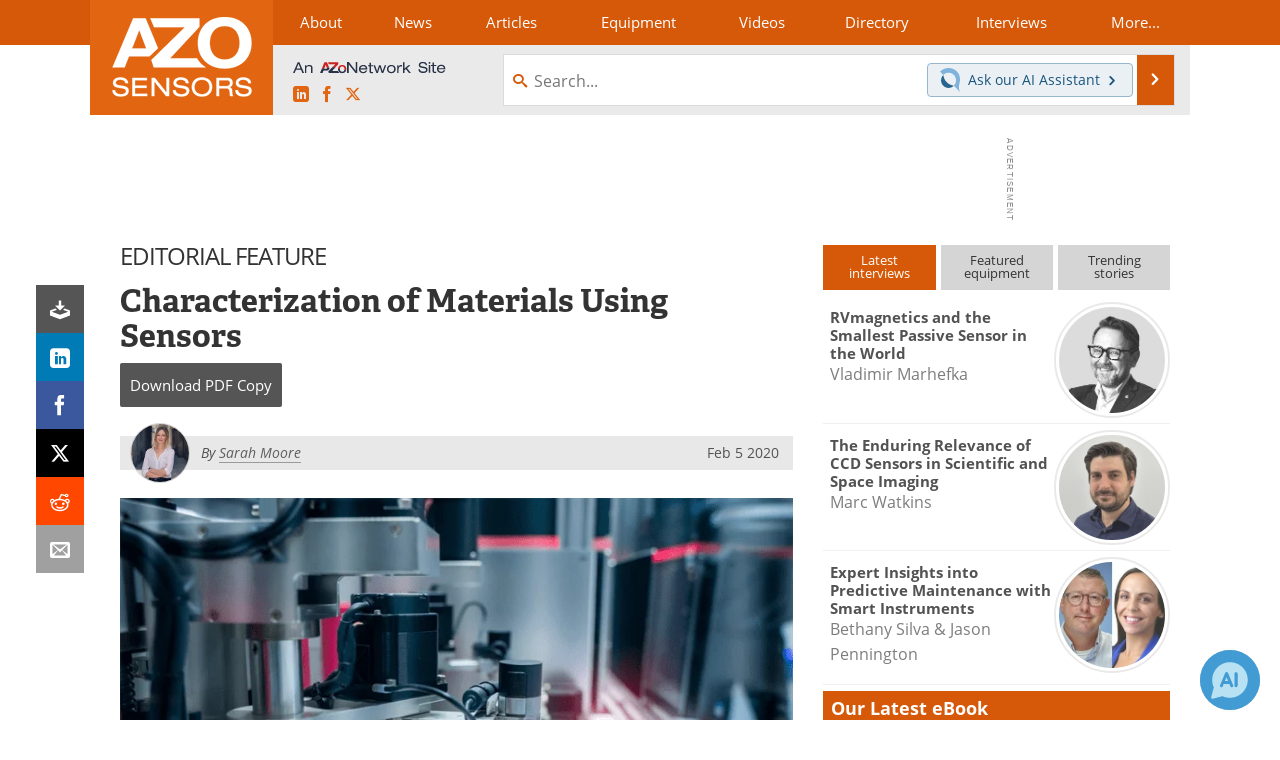

--- FILE ---
content_type: text/html; charset=utf-8
request_url: https://www.azosensors.com/article.aspx?ArticleID=1891
body_size: 23128
content:


<!DOCTYPE html>
<html lang="en" itemscope itemtype="http://schema.org/Article">
<head>
<link rel="preconnect" href="https://use.typekit.net" />
<link rel="preconnect" href="https://p.typekit.net" />
<link rel="preconnect" href="https://securepubads.g.doubleclick.net" />
<link rel="preconnect" href="https://www.googletagmanager.com" /><meta charset="utf-8" /><meta http-equiv="X-UA-Compatible" content="IE=edge" /><meta name="viewport" content="width=device-width, initial-scale=1, minimum-scale=1" /><title>
	Characterization of Materials Using Sensors
</title>
<link itemprop="mainEntityOfPage" href="https://www.azosensors.com/article.aspx?ArticleID=1891" />
<meta itemprop="description" content="Characterization is an important segment of materials science. It refers to the process of measuring and quantifying various significant features of a material." />
<meta itemprop="datePublished" content="2020-02-04T05:17:00-05:00" />
<meta itemprop="dateModified" content="2020-02-05T11:08:00-05:00" />
<meta name="twitter:card" content="summary_large_image" />
<meta name="twitter:site" content="@AZoSensors" />
<meta name="twitter:title" content="Characterization of Materials Using Sensors" />
<meta name="twitter:description" content="Characterization is an important segment of materials science. It refers to the process of measuring and quantifying various significant features of a material." />
<meta name="twitter:image:src" content="https://www.azosensors.com/images/Article_Images/ImageForArticle_1891_15809185755778059.png" />
<meta property="og:title" content="Characterization of Materials Using Sensors" />
<meta property="og:type" content="article" />
<meta property="og:image" content="https://www.azosensors.com/images/Article_Images/ImageForArticle_1891_15809185755778059.png" />
<meta property="og:url" content="https://www.azosensors.com/article.aspx?ArticleID=1891" />
<meta property="og:description" content="Characterization is an important segment of materials science. It refers to the process of measuring and quantifying various significant features of a material." />
<meta property="og:site_name" content="AZoSensors" />
<meta property="article:published_time" content="2020-02-04T05:17:00-05:00" />
<meta property="article:modified_time" content="2020-02-05T11:08:00-05:00" />
<meta property="article:section" content="Sensors Article" />
<meta property="article:author" content="Sarah Moore" />
<meta property="fb:app_id" content="191285697581963" />
<meta itemprop="isAccessibleForFree" content="false" />
<meta name="referrer" content="unsafe-url" /><meta name="robots" content="max-snippet:-1, max-image-preview:large, max-video-preview:-1" />
<link rel="canonical" href="https://www.azosensors.com/article.aspx?ArticleID=1891" /><link rel="stylesheet" href="https://use.typekit.net/vjt7ayk.css" media="print" onload="this.media='all'; this.onload=null;">

    <script type="text/javascript">
        window.g_cmpKind = 2;
        window.g_isIabTcfInUse = false;
        window.g_isIabGppInUse = false;
        window.bStrictCookies = undefined;
        window.g_cookiePolicyStatus = undefined;
        window.g_havePublishable = true;
        window.g_enableAnalytics = true;
        window.bRecordClientView = true;
        window.g_fetchPromotedItem = true;
        window.g_contentEmbedPromotedItemEligible = true;
        window.g_analyticsContentType = 'Editorial Feature Article Item';
        window.g_pageLoadStartOn = new Date();
        window._azoStartScripts = [];
        window.$ = function (fn) {
            if (typeof fn === 'function') { _azoStartScripts.push(fn); }
        };

    </script>

    <link rel="icon" href="/favicon-16x16.png" type="image/png" sizes="16x16" /><link rel="icon" href="/favicon-32x32.png" type="image/png" sizes="32x32" /><link rel="icon" href="/favicon-96x96.png" type="image/png" sizes="96x96" /><link rel="start" title="AZoSensors" href="/" /><link type="application/rss+xml" rel="alternate" title="AZoSensors (RSS)" href="https://www.azosensors.com/syndication.axd?format=rss" /><link type="application/atom+xml" rel="alternate" title="AZoSensors (ATOM)" href="https://www.azosensors.com/syndication.axd?format=atom" /><meta http-equiv="content-type" content="text/html; charset=utf-8" />
<script>
  window.googleAnalyticsConfig = {
    'gaCode': 'G-2CVVW0SD30',
    'cookieDomain': 'azosensors.com'
  };
</script>

<script>
  window.zohoPageSenseConfig = {
    'id': '9180d1f8a1a644818e83065fe450cc11'
  };
</script>
<meta name="msvalidate.01" content="F19F0E4C53AF972CB554F2D6E02D6A95" />

<link type="text/css" rel="stylesheet" href="https://www.azosensors.com/bundles/css/desktop/base?v=eqVkLbQF3ETgMdnbFaadtkpIft18270FmKV1DvWxUrc1" />


    <script type="text/javascript">
        //<![CDATA[
        var sSiteRoot = '/';
        var isMobileWebsite = false;
        var isMobileProSupplier = false;
        
        //]]>
    </script>

    
    <script type="text/javascript">

        window.dataLayer = window.dataLayer || [];
        function gtag() { dataLayer.push(arguments); }

        
        
            gtag('consent', 'default', {
                'ad_storage': 'denied',
                'analytics_storage': 'denied',
                'functionality_storage': 'denied',
                'personalization_storage': 'denied',
                'security_storage': 'granted',
                'ad_user_data': 'denied',
                'ad_personalization': 'denied'
            });
        

        function initAnalytics() {
            var config = window.googleAnalyticsConfig;
            if (config) {

                var gtagConfig = {
                    'anonymize_ip': true,
                    'cookie_domain': config.cookieDomain
                };

                if (window.g_analyticsContentType) {
                    gtagConfig['content_group'] = window.g_analyticsContentType;
                }

                

                var a = document.createElement('script');
                a.type = 'text/javascript';
                a.async = true;
                a.src = 'https://www.googletagmanager.com/gtag/js?id=' + config.gaCode;
                var s = document.getElementsByTagName('script')[0];
                s.parentNode.insertBefore(a, s);

                window.dataLayer = window.dataLayer || [];
                window.gtag = function () { dataLayer.push(arguments); };

                window.gtag('js', new Date());
                window.gtag('config', config.gaCode, gtagConfig);
            }
        };

        
            function initPlausible() {

                
                if (!window.googleAnalyticsConfig) {
                    return;
                }

                var plausibleDomain = 'azosensors.com';

                window.plausible = window.plausible || function () {(window.plausible.q = window.plausible.q || []).push(arguments)};

                var a = document.createElement('script');
                a.type = 'text/javascript';
                a.defer = true;
                a.setAttribute('data-domain', plausibleDomain);
                
                a.src = 'https://plausible.io/js/script.manual.js';
                var s = document.getElementsByTagName('script')[0];
                s.parentNode.insertBefore(a, s);

                $(function () {
                    Azom.recordPlausiblePageview();
                });
            }
        

    </script>

    
        
    <style type="text/css">

        .content-item-body p.TopicList {
            margin: 0 auto;
        }

        .content-item-body .TableHeader, .content-item-body .TableHeader p, .content-item-body .TableHeader span,
        #table-overlay-container .TableHeader, #table-overlay-container .TableHeader p, #table-overlay-container .TableHeader span {
            color: #fff;
        }

        .article-properties {
            margin: 0 auto 16px auto;
            background: #ff9;
            padding: 8px 10px 8px 15px;
            margin: 10px auto;
            -moz-border-radius: 5px;
            -webkit-border-radius: 5px;
            border-radius: 5px;
        }

            .article-properties a {
                font-weight: bold;
            }

            .article-properties img {
                width: 16px;
                height: 16px;
                border: none;
                vertical-align: -0.3em;
                margin-right: 2px;
            }
    </style>


    <script type="text/javascript">
              //<![CDATA[

              var PdfReq = {
                  itemType: 'article',
                  itemName: 'Characterization of Materials Using Sensors',
                  languageCode: '',
		formTitle: 'Characterization of Materials Using Sensors Printable Document (PDF)',
		itemId: 1891
    };

    $(function() {
        Azom.initPdfReqPage();

        Azom.initContentAnchorLinkScrolling();
    });

    //]]>
    </script>

    <script type="text/javascript">
    //<![CDATA[

              var DocReq = {
                  itemType: 'article',
                  reqType: 'None',
                  itemName: 'Characterization of Materials Using Sensors',
                  formTitle: 'Characterization of Materials Using Sensors',
                  itemId: 1891
              };

              $(function() {
                  Azom.initDocReqPage();
              });

              //]]>
              </script>

    <script type="text/javascript">
    //<![CDATA[

              $(function () {
                  $("ul.related-books img").removeAttr('alt');
                  $("ul.related-books a").tipTip();

                  Azom.adjustTablesToFit();
              });

              //]]>
              </script>
    

    



    <!-- Add To Home -->
    
    <meta name="apple-mobile-web-app-capable" content="no" /><meta name="apple-mobile-web-app-status-bar-style" content="black" /><meta name="apple-mobile-web-app-title" content="Sensors" />
<script type="application/ld+json">
{
  "@context": "http://schema.org",
  "@type": "Organization",
  "name": "AZoSensors",
  "url": "https://www.azosensors.com/",
  "logo": "https://www.azosensors.com/themes/Standard/images/full_site_logo.png",
  "sameAs": [
     "https://www.facebook.com/AZoNetwork",
     "https://twitter.com/AZoSensors"
  ]
}
</script>

<script type="application/ld+json">
{
  "@context": "http://schema.org",
  "@type": "WebSite",
  "name": "AZoSensors",
  "url": "https://www.azosensors.com/",
  "potentialAction": {
     "@type": "SearchAction",
     "target": "https://www.azosensors.com/search.aspx?q={search_term_string}",
     "query-input": "required name=search_term_string"
  }
}
</script>
<meta name="description" content="Characterization is an important segment of materials science. It refers to the process of measuring and quantifying various significant features of a material." /><meta name="keywords" content="Characterization of Materials Using Sensors" /></head>
<body class="site-body promo-item-pending">

    <script type="text/javascript">

        
        var googletag = googletag || {};
        googletag.cmd = googletag.cmd || [];

        window.g_areSiteAdsInitialized = false;
        window.g_displayAdsToRender = [];

        function pushDisplayAd(fn) {
            if (window.g_areSiteAdsInitialized) {
                googletag.cmd.push(fn);
            } else {
                window.g_displayAdsToRender.push(fn);
            }
        }

    </script>

    

        <script async="async" src="https://securepubads.g.doubleclick.net/tag/js/gpt.js"></script>

        <script type='text/javascript'>
        //<![CDATA[
            window._renderedAdSlots = [];

            var g_dfpTargeting = [
                { k: "site", v: "AZoSensors" }
            ];

            function initSiteAds() {

                
                g_dfpTargeting.push({ k: "hostname", v: window.location.hostname });

                if (!window.g_isTargetingEnabled) {
                    g_dfpTargeting.push({ k: "npa", v: "yes" });
                }

                googletag.cmd.push(function () {

                    googletag.defineSlot('/21677452523/AZo_728x90_1', [[728, 90]], 'div-gpt-AZo_728x90_1').addService(googletag.pubads());
googletag.defineSlot('/21677452523/AZo_Desktop_300x250_1', [[300, 250]], 'div-gpt-AZo_Desktop_300x250_1').addService(googletag.pubads());


                    if (g_dfpTargeting.length) {
                        for (var t = 0; t < g_dfpTargeting.length; t++) {
                            googletag.pubads().setTargeting(g_dfpTargeting[t].k, g_dfpTargeting[t].v);
                        }
                    }

                    
                    
                    if (!window.g_isIabTcfInUse && !g_isIabGppInUse && !window.g_isTargetingEnabled) {
                        
                        googletag.pubads().setPrivacySettings({
                            'restrictDataProcessing': true,
                            'nonPersonalizedAds': true
                        });
                    }
                    
                    googletag.pubads().addEventListener('slotRenderEnded', function (e) { if (typeof Azom === 'undefined') { _renderedAdSlots.push(e); } else { Azom.onAdSlotRendered(e); } });
                    
                    googletag.pubads().enableSingleRequest();
                    googletag.enableServices();

                });

                ////////////////

                if (typeof g_displayAdsToRender !== 'undefined' && g_displayAdsToRender.length) {

                    
                    while (g_displayAdsToRender.length) {

                        

                        
                        var item = g_displayAdsToRender.shift();

                        googletag.cmd.push(item);

                        
                        item = null;
                    }
                }

                ////////////////

                window.g_areSiteAdsInitialized = true;

            }

        //]]>
        </script>
    

    <script type="text/javascript">

        window.g_azoReadCookie = function (name) {
            var nameEQ = name + "=";
            var ca = document.cookie.split(';');
            for (var i = 0; i < ca.length; i++) {
                var c = ca[i];
                while (c.charAt(0) == ' ') c = c.substring(1, c.length);
                if (c.indexOf(nameEQ) == 0) return c.substring(nameEQ.length, c.length);
            }
            return null;
        };

        
            function updateGoogleConsentModeUserPreferences() {

                var cp = typeof BlogEngine === 'object' ? BlogEngine.getVisitorCookieAndPrivacyPreferences() : null;

                var performance = (cp ? cp.performance : window.g_isPerformanceEnabled) ? true : false;
                var functional = (cp ? cp.functional : window.g_isFunctionalEnabled) ? true : false;
                var targeting = (cp ? cp.targeting : window.g_isTargetingEnabled) ? true : false;

                

                gtag('consent', 'update', {
                    'ad_storage': targeting ? 'granted' : 'denied',
                    'analytics_storage': performance ? 'granted' : 'denied',
                    'functionality_storage': functional ? 'granted' : 'denied',
                    'personalization_storage': targeting ? 'granted' : 'denied',
                    'security_storage': 'granted',
                    'ad_user_data': targeting ? 'granted' : 'denied',
                    'ad_personalization': targeting ? 'granted' : 'denied'
                });
            }
        

        function canRunPerformanceAnalytics() {
            
            if ((window.g_enableAnalytics && !g_azoReadCookie('isstffvstr')) || g_azoReadCookie('analytics-on')) {
                return true;
            } else {
                return false;
            }
        }

        if (canRunPerformanceAnalytics() && typeof initPlausible === 'function') {
            initPlausible();
        }

        
        window.g_hasActionsOnConsentsAvailableRun = false;

        function actionsOnConsentsAvailable() {

            if (window.g_hasActionsOnConsentsAvailableRun) {
                return;
            }

            window.g_hasActionsOnConsentsAvailableRun = true;

            var cp = '';

            if (window.g_cmpKind === 2) { 

                cp =
                    (OnetrustActiveGroups.includes('C0002') ? '1' : '0') +  
                    (OnetrustActiveGroups.includes('C0003') ? '1' : '0') +  
                    (OnetrustActiveGroups.includes('C0004') ? '1' : '0');   

            } else {
                cp = g_azoReadCookie('cookiepolicy');
            }

            if (cp && cp.length !== 3) {
                cp = null;
            }

            
            var isCookieBarShown = cp ? false : !!g_azoReadCookie('cookiebarshown');

            var currentCookieNoticeBarStatus = 0;

            function configureCookieNoticeBar() {

                
                if (window.g_cmpKind !== 1) {
                    return;
                }

                
                if (cp) {
                    return;
                }

                var showFullBar = typeof bStrictCookies === 'boolean' && bStrictCookies;
                var newCookieNoticeBarStatus = showFullBar ? 2 : 1;

                

                if (currentCookieNoticeBarStatus === newCookieNoticeBarStatus) {
                    
                    return;
                }

                
                try {
                    var root = document.getElementsByTagName('html')[0];
                    
                    if (root && root.classList) {

                        root.classList.toggle('show-cookie-bar', true);
                        root.classList.toggle('show-cookie-bar-standard', !showFullBar);
                        root.classList.toggle('show-cookie-bar-full', showFullBar);

                        currentCookieNoticeBarStatus = newCookieNoticeBarStatus;
                    }
                } catch (e) {
                    
                }
            }

            var areCookieCategoriesSet = false;

            function evaluateCookiePolicyStatus() {

                if (areCookieCategoriesSet) {
                    return;
                }

                var canSetCookieCategories = false;

                if (window.g_cmpKind !== 1) { 
                    canSetCookieCategories = true;
                } else {

                    
                    canSetCookieCategories =
                        g_cookiePolicyStatus === 1 ||
                        g_cookiePolicyStatus === 2 ||
                        (g_cookiePolicyStatus === 3 && typeof bStrictCookies === 'boolean');

                }

                if (canSetCookieCategories) {

                    if (window.g_cmpKind !== 1) { 
                        window.g_isTargetingEnabled = cp[2] === '1';
                        window.g_isPerformanceEnabled = cp[0] === '1';
                        window.g_isFunctionalEnabled = cp[1] === '1';
                    } else {

                        
                        window.g_isTargetingEnabled =
                            (cp && cp[2] === '1') ||
                            (!bStrictCookies && !cp && isCookieBarShown);

                        window.g_isPerformanceEnabled =
                            (cp && cp[0] === '1') ||
                            (!bStrictCookies && !cp && isCookieBarShown);

                        window.g_isFunctionalEnabled =
                            (cp && cp[1] === '1') ||
                            (!bStrictCookies && !cp && isCookieBarShown);

                    }

                    areCookieCategoriesSet = true;

                    

                    
                        updateGoogleConsentModeUserPreferences();
                    

                    

                    
                    if (canRunPerformanceAnalytics()) {
                        initAnalytics();
                    }

                    
                    if (typeof initSiteAds === 'function') {
                        initSiteAds();
                    }

                    $(function() {

                        
                        BlogEngine.loadPerformanceScripts();

                        
                        if (bRecordClientView && typeof contentViewData !== 'undefined') {
                            
                            Azom.recordClientView();
                        } else {
                            
                        }

                        
                        Azom.checkInboundDetails();
                    });
                }
            }

            function evaluateGeoLocation(location) {

                

                var country = '';
                var region = '';

                if (window.g_cmpKind === 2) {
                    var otLocationData = OneTrust.getGeolocationData();
                    country = !otLocationData ? '' : (otLocationData.country || '').toString().toUpperCase();
                    region = !otLocationData ? '' : (otLocationData.state || '').toString().toUpperCase();
                } else if (location) {
                    country = (location.country || '').toString().toUpperCase();
                    region = (location.region || '').toString().toUpperCase();
                } else {
                    country = (g_azoReadCookie('azocountry') || '').toString();
                }


                if (typeof country === 'string' && country.length === 2) {

                    window.g_countryCode = country.toUpperCase();
                    window.g_regionCode = region.toUpperCase();

                    
                    

                    window.bStrictCookies = window.g_countryCode === 'DE';

                    

                    if (window.g_cmpKind === 1) { 

                        $(function () {
                            Azom.createCookie("azocountry", country, 0);
                            BlogEngine.initCookieNoticeBar();
                        });

                    }

                }

                
                configureCookieNoticeBar();

                
                evaluateCookiePolicyStatus();

            }

            function onGetCountryProblem() {
                

                
                window.bStrictCookies = true;

                evaluateCookiePolicyStatus();
            }

            function lookupCountryIfNeeded() {

                if (window.g_cmpKind !== 1) { 
                    return;
                }

                if (window.g_countryCode) {
                    
                }
                if (!window.g_countryCode) {
                    
                    if (typeof fetch === 'undefined') {
                        
                        onGetCountryProblem();
                    } else {
                        fetch('/cdn-cgi/trace')
                            .then(function (resp) { return resp.text(); })
                            .then(function (data) {
                                var foundCountry = false;
                                if (!data || typeof data !== 'string') {
                                    
                                } else {
                                    var match = data.match(/\bloc=([a-z]{2})/i);
                                    if (!match || !match.length || match.length < 2) {
                                        
                                    } else {
                                        foundCountry = true;
                                        evaluateGeoLocation({ country: match[1], region: null });
                                        
                                    }
                                }

                                if (!foundCountry) {
                                    onGetCountryProblem();
                                }
                            })
                            .catch(function (error) {
                                
                                onGetCountryProblem();
                            });
                    }
                }
            }

            /////////////////

            

            if (window.g_cmpKind === 1) {

                if (cp) {
                    window.g_cookiePolicyStatus = 1;
                } else if (!isCookieBarShown) {
                    window.g_cookiePolicyStatus = 2;
                } else {
                    window.g_cookiePolicyStatus = 3;
                }

                
            }

            evaluateGeoLocation(null);

            lookupCountryIfNeeded();

        } 

    </script>

    

        <script>
            
        </script>

        <script>
            
        </script>

        
        <script src="https://cdn-ukwest.onetrust.com/scripttemplates/otSDKStub.js" async type="text/javascript" charset="UTF-8" data-domain-script="8480e383-8f4d-4149-bf14-2277128cacaf" ></script>
        <script type="text/javascript">
            window.g_isOneTrustAvailable = false;
            window.g_areInitialOneTrustConsentsAvailable = false;
            window.g_oneTrustRequireBannerInteraction = false;
            function OptanonWrapper() {
                if (!window.g_isOneTrustAvailable) {
                    window.g_isOneTrustAvailable = true;

                    if (typeof window.__tcfapi === 'function') {
                        window.g_isIabTcfInUse = true;
                        
                    }

                    if (typeof window.__gpp === 'function') {
                        window.g_isIabGppInUse = true;
                    }

                    
                }
                

                if (window.g_areInitialOneTrustConsentsAvailable) {
                    $(function () {
                        BlogEngine.onOneTrustConsentsUpdated();
                    });
                } else {

                    $(function () {
                        var isBoxClosed = !!Azom.readCookie('OptanonAlertBoxClosed');
                        if (!window.g_areInitialOneTrustConsentsAvailable) {

                            
                            var isBannerOverlayVisible = $('.ot-fade-in').is(':visible');
                            var areConsentsAvailableForProcessing = !isBannerOverlayVisible || isBoxClosed;
                            if (!areConsentsAvailableForProcessing) {
                                window.g_oneTrustRequireBannerInteraction = true;
                            } else {
                                window.g_areInitialOneTrustConsentsAvailable = true;
                                
                                window.setTimeout(actionsOnConsentsAvailable, 1);
                            }
                        }
                    });

                }
            }
        </script>
        

    

    

    

    

    

    <div id="body-wrap">

        <div class="container main-content-right">
            <form method="post" action="/article.aspx?ArticleID=1891" id="aspnetForm">
<div class="aspNetHidden">
<input type="hidden" name="__VIEWSTATE" id="__VIEWSTATE" value="oqA++L/2yCd/UnCyX/6hqGPDG9Mo/63Rn/U12OPOgqsvNe2gEpUVrjwkVZh4Q/d3kt+fqz7a3SN+mHjP9RAfvoSZi3Vbxxd3Vf6V3HKuRx/aNg88KgW5UcRYW/QDYNNwoOy338RtWGziE/+8Zmh+QboSJASxU0+/ojd55QG66jdBlaovmdf5y+/9I6/Aw8tDgNYiJ++wfNHsX1wy8RFp9H2HIsZ9NqNTC7IqpIXAHVReDsVaCY0+69EALR/ZVnOgg3VvayHnRe+QlMGOjNA0P6SLqRV14hCQifYcKta/otfJ1wi+I04l/ob2R4nHv+i+/MakXdcIwwnP7IGoh+HAoq8ECPZ29FPMX88IeIaiGoTpoKxEbCNcV3C6VFNWrCvbgJJy+Elqn1f88dgjLXUziPwtHfnhjT+3ZYLfxrdUSecGB9cR/86g3v9xxld/LBkHeugUCtBhwiz0IlIHg9Wkq4WqMFHKPQoOwmz+0jonLdJBtTNY4U42SqdGQC9IQ7YfVtOwPLdNdSabaWVSel7mdPIXsuyRKtEPNX1mLu1sRya9y2pvprT1hj7nyMohjhdcU6hDlM3k+4XkghA/OyasyNDTCbMfPx9JjmyoTI1/[base64]/FNoLT8MZ14NQ==" />
</div>

<div class="aspNetHidden">

	<input type="hidden" name="__VIEWSTATEGENERATOR" id="__VIEWSTATEGENERATOR" value="2173C2F0" />
	<input type="hidden" name="__EVENTVALIDATION" id="__EVENTVALIDATION" value="SVJHxNG855ufp3kINztdSwFaESk+S0PUrgCaLhL6slqwlzfJsdl5ag0xkIFdtAAZOBjpGprRlxYPn9jJBS+pIwge4hKT1JdDdj4eyUuvcDjG4Lvww03afgAbAxvWj2p0838yyhvn9d+0uQXF2+BhpTLeAH1pyvqzVZf0y7ol2prxZBBv0KyhlCOFIMce71nmtutujA==" />
</div>

                <div class='overlay-content-wrapper'>
                    <div id='social-login-overlay-simple-container'></div>
                    <div id='social-login-overlay-full-container' class='mfp-with-anim'></div>
                </div>

                <header>
                    <a class="skip-link sr-only sr-only-focusable" href="#main">Skip to content</a>
                    <nav class="main-menu container menu-container">

                        <div class="logo col-sm-2 col-xs-12">
                            <a href="/">
                                <img class="img-responsive center-block" src="https://www.azosensors.com/themes/Standard/images/azosensors_logo_v3.png" alt="AZoSensors" /></a>
                        </div>

                        <div class="nav-right col-sm-10 col-xs-12">
                            <ul class="menu">
                                <li><a href="/aboutus.aspx"><span>About</span></a></li>
                                <li><a href="/news-index.aspx"><span>News</span></a></li>
                                <li><a href="/articles.aspx"><span>Articles</span></a></li>
                                <li><a href="/equipment-index.aspx"><span>Equipment</span></a></li>
                                <li><a href="/videos-index.aspx"><span>Videos</span></a></li>
                                <li><a href="/directory.aspx"><span>Directory</span></a></li>
                                <li><a href="/interviews.aspx"><span>Interviews</span></a></li>
                                <li class="hidden-xs"><a class="moremenu">More...</a></li>

                                <li class="hidden-sm hidden-md hidden-lg"><a href="/book-index.aspx"><span>Books</span></a></li>
                                <li class="hidden-sm hidden-md hidden-lg"><a href="/advertise"><span>Advertise</span></a></li>
                                <li class="hidden-sm hidden-md hidden-lg"><a href="/contact.aspx"><span>Contact</span></a></li>
                                <li class="hidden-sm hidden-md hidden-lg"><a href="/newsletters/"><span>Newsletters</span></a></li>
                                <li class="hidden-sm hidden-md hidden-lg"><a href="/search.aspx"><span>Search</span></a></li>
                                <li class="hidden-sm hidden-md hidden-lg"><a href="/journals-index.aspx"><span>Journals</span></a></li>
                                <li class="hidden-sm hidden-md hidden-lg mobile-menu-profile-become-member">
                                    <a href="/azoprofile/login/" onclick="return AZoProfileUtils.showAZoProfileLoginFullOverlay(null);" class="login-signup"><span>Become a Member</span></a>
                                </li>
                            </ul>

                        <div class="sub-menu col-xs-12" aria-role="nav">
                            <ul class="mobile-main serif hidden-xs">
                                <li><a href="/book-index.aspx"><span>Books</span></a></li>
                                <li><a href="/advertise"><span>Advertise</span></a></li>
                                <li><a href="/contact.aspx"><span>Contact</span></a></li>
                                <li><a href="/newsletters/"><span>Newsletters</span></a></li>
                                <li><a href="/journals-index.aspx"><span>Journals</span></a></li>
                                <li><a href="/search.aspx"><span>Search</span></a></li>
                                <li class="mobile-menu-profile-become-member">
                                    <a href="/azoprofile/login/" onclick="return AZoProfileUtils.showAZoProfileLoginFullOverlay(null);" class="login-signup"><span>Become a Member</span></a>
                                </li>
                            </ul>
                        </div>

                            
                            <div class="col-xs-12 user-menu">
                                <div class="row">
                                    <div class="menu-top-left hidden-xs clearfix">
                                        <a class="an-azonetwork-site" href="/suppliers.aspx?SupplierID=4685"><img src="https://www.azosensors.com/images/an-azonetwork-site.svg" alt="An AZoNetwork Site" width="158" height="16" /></a>
                                        <div class="top-social-icons">
                                            <ul class="social">
                                                <li class="linkedin"><a href="https://www.linkedin.com/company/azosensors/" aria-label="AZoSensors LinkedIn page">
                                                    <span aria-hidden="true" class="icon-linkedin"></span>
                                                    <span class="sr-only">LinkedIn</span>
                                                </a></li>
                                                <li class="facebook"><a href="https://www.facebook.com/AZoNetwork" aria-label="AZoNetwork Facebook page">
                                                    <span aria-hidden="true" class="icon-facebook"></span>
                                                    <span class="sr-only">Facebook</span>
                                                </a></li>
                                                <li class="twitter"><a href="https://twitter.com/AZoSensors" aria-label="AZoSensors X page">
                                                    <span aria-hidden="true" class="icon-twitter-x"></span>
                                                    <span class="sr-only">X</span>
                                                </a></li>
                                            </ul>
                                        </div>
                                        
                                        
                                    </div>
                                    <div class="col-sm-7 col-xs-12 menu-top-right">
                                        <div class="search-input-group">
                                            <div class="menu-global-search">
                                                <span class="icon-search"></span>
                                                <input aria-labelledby="searchLabel" type="search" id="globalSearchField" class="form-control searchfield" placeholder="Search..." maxlength="200" onfocus="BlogEngine.searchClear('')" onblur="BlogEngine.searchClear('')" onkeypress="return BlogEngine.searchKeyPress(event,'globalSearchField', '', null)" value="" />
                                            </div>
                                            <div class="menu-top-azthena">
                                                <a class="open-azthena clearfix">
                                                    <svg xmlns="http://www.w3.org/2000/svg" viewBox="0 0 144.229 169.55" role="img" style="enable-background:new 0 0 144.2287 169.55" xml:space="preserve">
                                                        <title>Chat with our AI Assistant</title><path d="M23.48 49c-9.76 9.76-15.8 23.24-15.8 38.13 0 29.77 24.14 53.91 53.91 53.91 14.89 0 28.37-6.04 38.13-15.79-39.85-4.79-71.45-36.39-76.24-76.24V49z" style="fill:#28658e"/><path d="M141.6 101.53c3.87-14.41 7.12-50.5-18.4-76.02C89.18-8.51 34.02-8.51 0 25.52L23.48 49c9.76-9.76 23.23-15.79 38.12-15.79 29.77 0 53.91 24.14 53.91 53.91 0 14.89-6.03 28.37-15.79 38.12l20.52 20.52 23.79 23.79s-14.44-23.33-2.43-68.02z" style="fill:#7fb3db"/></svg>
                                                    <span class="ask-azthena"><span class="ask-azthena-text-line">Ask our</span> <span class="ask-azthena-text-line">AI Assistant <span aria-hidden="true" class="icon-arrow-right"></span></span></span>
                                                </a>
                                            </div>
                                            <div class="input-group-addon search-btn-wrap">
                                                <button class="search-btn" onclick="return BlogEngine.search('globalSearchField');" onkeypress="return BlogEngine.search('globalSearchField');">
                                                    <span aria-hidden="true" class="icon-arrow-right"></span>
                                                    <span id="searchLabel" class="sr-only">Search</span>
                                                </button>
                                            </div>
                                        </div>
                                    </div>

                                </div>
                            </div>

                            <a class="moremenu mobile-menu visible-xs-block">
                                <span aria-hidden="true" class="icon-list"></span>
                                <span class="sr-only">Menu</span>
                            </a>

                        </div>

                    </nav>
                </header>

                
                    <div class="clearfix">
                        
                        <div class="banner-ad hidden-xs col-sm-12">
                            <div id="widgetzone_siteVeryTopV3" class="widgetzone clearfix"><section class="widget dfpad clearfix" id="widget622c0e27-8db6-42a3-8a81-aadf291437b8"><div class='div-gpt-wrap-728x90'><div id='div-gpt-AZo_728x90_1' class='div-gpt-728x90'>
<script type='text/javascript'>
pushDisplayAd(function(){
    googletag.display('div-gpt-AZo_728x90_1');
});
</script>
</div></div>

</section></div>
                        </div>
                    </div>
                

                <main id="main" tabindex="-1" class="main-container col-xs-12 col-md-8">

                    

    



    

<!-- docReq start -->


<div style="position:absolute;visibility:hidden;">
    <div id="docReqForm" class="azoForm-dialog azoForm-desktop-container mfp-with-anim">
        <div class="docReq-form-dialog-container-contents"></div>
    </div>
</div>


<div id="docReqFormMobileContainerOnPage" class="azoForm-mobile-container"></div>
<!-- docReq end -->

    



<div style="position:absolute;visibility:hidden;">
    <div id="pdfReqForm" class="azoForm-dialog azoForm-desktop-container mfp-with-anim">
        <div class="pdfReq-form-dialog-container-contents"></div>
    </div>
</div>


<div id="pdfReqFormMobileContainerOnPage" class="azoForm-mobile-container">
</div>



    


    


    
        
        <div class="item-top-bar">
            
                <div class="cat-header">
                    Editorial Feature</div>
            

            
        </div>
    


    

<input type="hidden" id="url-to-share" value="https://www.azosensors.com/article.aspx?ArticleID=1891"/>
<div class="share-box">
    <ul class="showEmailShare">
        
        <li class="pdf-download no-count">
            <a href="#" class="request-pdf-download" title="Download PDF copy">
                <div class="share-wrapper">
                    <div aria-hidden="true" class="icon icon-download"></div>
                </div>
            </a>
        </li>
        
        <li class="linkedin">
            <a href="https://www.linkedin.com/shareArticle?mini=true&amp;url=https%3a%2f%2fwww.azosensors.com%2farticle.aspx%3fArticleID%3d1891&amp;title=Characterization+of+Materials+Using+Sensors" title="LinkedIn" data-win-width="520" data-win-height="570" target="_blank">
                <div class="share-wrapper">
                    <div aria-hidden="true" class="icon icon-linkedin"></div>
                    <div class="count count-linkedin"></div>
                </div>
            </a>
        </li>
        <li class="facebook">
            <a href="https://www.facebook.com/sharer/sharer.php?u=https%3a%2f%2fwww.azosensors.com%2farticle.aspx%3fArticleID%3d1891" title="Facebook" data-win-width="550" data-win-height="600" target="_blank">
                <div class="share-wrapper">
                    <div aria-hidden="true" class="icon icon-facebook"></div>
                    <div class="count count-facebook"></div>
                </div>
            </a>
        </li>
        <li class="twitter no-count">
            <a href="https://x.com/share?url=https%3a%2f%2fwww.azosensors.com%2farticle.aspx%3fArticleID%3d1891&amp;text=Characterization+of+Materials+Using+Sensors" title="X" data-win-width="550" data-win-height="300" target="_blank">
                <div class="share-wrapper">
                    <div aria-hidden="true" class="icon icon-twitter-x"></div>
                </div>
            </a>
        </li>
        <li class="reddit no-count">
            <a href="https://www.reddit.com/submit?url=https%3a%2f%2fwww.azosensors.com%2farticle.aspx%3fArticleID%3d1891" title="Reddit" data-win-width="575" data-win-height="600" target="_blank">
                <div class="share-wrapper">
                    <div aria-hidden="true" class="icon icon-reddit"></div>
                </div>
            </a>
        </li>
        
        <li class="email no-count">
            <a href="#" onclick="return Azom.displayShareViaEmail();" title="Email" target="_blank">
                <div class="share-wrapper">
                    <div aria-hidden="true" class="icon icon-envelop"></div>
                </div>
            </a>
        </li>
        
    </ul>
</div>



    

    <div class="item-body content-item-body clearfix">

        

        

        

        <h1 id="ctl00_cphBody_lblHeadline" itemprop="headline" class="page-title">
                Characterization of Materials Using Sensors</h1>

        
    
    <div class="in-content-ctas-container in-content-ctas-container-top">
        <div class="in-content-ctas in-content-ctas-top cta-btns-cols-1">
            <ul>
                <li class="cta-printpdf"><a href="#" class="request-pdf-download" onclick="return false;"><span class="cta-text"><span>Download</span> <span>PDF Copy</span></span></a></li>
            </ul>
        </div>
        
    </div>

        


        
		

        

        <div id="ctl00_cphBody_divText" class="bodycopy page-content clearfix" itemprop="articleBody">
            <div class="article-meta article-meta-byline article-meta-with-photo" itemprop="author" itemscope itemtype="http://schema.org/Person"><span class="article-meta-photo-wrap"><img src="https://www.azonetwork.com/themes/clients/images/team/IMG_0765.JPG" alt="Sarah Moore" itemprop="image" class="article-meta-photo" /></span><span class="article-meta-contents"><span class="article-meta-left"><span class="article-meta-author">By <a href="/authors/sarah-moore" itemprop="url"><span itemprop="name">Sarah Moore</span></a></span></span><span class="article-meta-right article-meta-right-with-date article-meta-right-one-item"><span class="article-meta-date">Feb 5 2020</span></span></span></div>
<p><span itemprop="image" itemscope itemtype="https://schema.org/ImageObject"><img alt="ImageForArticle_1891_15809185755778059.png" src="https://www.azosensors.com/images/Article_Images/ImageForArticle_1891_15809185755778059.png" srcset="https://www.azosensors.com/image-handler/ts/20200205110257/ri/950/src/images/Article_Images/ImageForArticle_1891_15809185755778059.png 950w, https://www.azosensors.com/image-handler/ts/20200205110257/ri/750/src/images/Article_Images/ImageForArticle_1891_15809185755778059.png 750w, https://www.azosensors.com/image-handler/ts/20200205110257/ri/550/src/images/Article_Images/ImageForArticle_1891_15809185755778059.png 550w, https://www.azosensors.com/image-handler/ts/20200205110257/ri/450/src/images/Article_Images/ImageForArticle_1891_15809185755778059.png 450w" sizes="(min-width: 1200px) 673px, (min-width: 1090px) 667px, (min-width: 992px) calc(66.6vw - 60px), (min-width: 990px) 950px, (min-width: 480px) calc(100vw - 40px), calc(100vw - 30px)" width="950" height="634" /><meta itemprop="url" content="https://www.azosensors.com/images/Article_Images/ImageForArticle_1891_15809185755778059.png" /><meta itemprop="width" content="950" /><meta itemprop="height" content="634" /><meta itemprop="caption" content="Characterization of Materials Using Sensors" /><span itemprop="thumbnail" itemscope itemtype="https://schema.org/ImageObject"><meta itemprop="url" content="https://www.azosensors.com/image-handler/ts/20200205110257/ri/200/src/images/Article_Images/ImageForArticle_1891_15809185755778059.png" /><meta itemprop="width" content="200" /><meta itemprop="height" content="133" /></span></span></p>

<p style="text-align: right;"><span style="color:#999999;"><em>Image Credit: asharkyu/Shutterstock.com</em></span></p>

<p><strong>Characterization is an important segment of materials science. It refers to the process of measuring and quantifying various significant features of a material, such as:</strong></p>

<ul>
	<li>Structure</li>
	<li>Properties</li>
	<li>Composition</li>
	<li>How the material degrades</li>
	<li>If it leaches substances</li>
	<li>Its interactions with other materials</li>
	<li>If it leaves residue or contaminants</li>
</ul>

<p>Gaining an understanding of these features is vital to using materials effectively and safely in engineering.</p>

<h2>Why is the Characterization of Materials Important?</h2>

<p>Materials characterization is increasingly important, particularly in the biomedical field where materials that are intended to be used inside the human body need to first be tested to establish their biocompatibility. Any new medical device must be tested to establish how it will impact the body. Characterization of the material can allow researchers to understand if a material could have adverse effects on the body before human trials begin.</p><div id="content-gate"></div><div class="gated-content">

<div class="related-content-embed related-stories-embed"><h3>Related Stories</h3><ul><li><a href="/news.aspx?newsID=4269">Lake Shore Cryotronics to Discuss Material Characterization of THz Frequencies</a></li><li><a href="/news.aspx?newsID=429">Functionalized and Sensing Materials Report on Sensor and Actuator Materials</a></li><li><a href="/article.aspx?ArticleID=130">Effective and Safe Handling of Powder and Solid Materials</a></li></ul></div><p>Within other industries, materials characterization is also vital to understanding if the material will be suitable for its intended purpose. It can also answer questions such as; how sustainable is the product quality over time, and what will the longevity of the product be? It can also flag if there are any concerns about the product becoming toxic.</p>

<h2>How to Conduct Materials Characterization</h2>

<p>There are a number of techniques that can reliably be used to conduct materials characterization. The chosen technique is often dependent on the type of material and its intended use.</p>

<p>Methods of conducting materials characterization include:</p>

<ul>
	<li>Electron and optical microscopy</li>
	<li>Diffraction techniques</li>
	<li>Spectroscopic techniques</li>
	<li>Electrical and magnetic techniques</li>
	<li>Thermal techniques</li>
	<li>Mechanical testing</li>
</ul>

<p>These methods can probe and measure the material to give scientists an understanding of if they are fit for purpose.</p>

<p>Significant advancement has been made in the method of materials characterization. Scientists have developed a way to incorporate sensors into materials characterization to improve the accuracy of data collected, and help scientists gain a deeper understanding of the characteristics, structure, and interactions of specific materials.</p>

<h2>Using Sensors to Enhance the Characterization of Materials</h2>

<p>This year, an international team of researchers in Canada and Saudi Arabia published a paper in the journal <em>Sensors</em>, describing how they developed a method of intelligent sensing using multiple sensors for the characterization of materials. They used microwave sensors for their ability to be miniaturized, their inexpensiveness, rapid response, high sensitivity, and suitability for real-life and in-the-field applications.</p>

<p>The concept was simple; they observed responses from multiple closely distanced sensors over a wide frequency range. The responses from the microwave sensors were characterized as vectors that were used to construct and test over 200 models that were built using neural network methods. The researchers then increased the sensitivity of the system over wider frequency bands using multiple identical electrically-small resonators.</p>

<p>PCB technology was used to construct the sensor system, which recorded data using a vector network analyzer. Following this, models were created by utilizing the Bayesian regulation backpropagation artificial neural network (BRANN). These models were tested in their capabilities to characterize fluids.</p>

<p>Using fairly small datasets the process of using the vectors of many components as inputs generated enough information for the BRANN to construct models with very high levels of accuracy, from 82.8% to a near-perfect 99.97%. The scientists highlight that the score of 99.97% accuracy was achieved by using 90% of the data to train the BRANN, demonstrating that larger datasets would have the impact of making the model even more sensitive.</p>

<p>In the future, the use of sensors is likely to significantly impact the field of materials characterization, helping scientists to test the characteristics of materials with higher levels of accuracy.</p>

<h2>References and Further Reading</h2>

<ul>
	<li><a href="https://www.mdpi.com/1424-8220/19/21/4766/htm" target="_blank" rel="noopener">https://www.mdpi.com/1424-8220/19/21/4766/htm</a></li>
	<li><a href="https://www.mddionline.com/growing-importance-materials-characterization-biocompatibility-testing" target="_blank" rel="noopener">https://www.mddionline.com/growing-importance-materials-characterization-biocompatibility-testing</a></li>
</ul>
<p class="content-disclaimer content-disclaimer-author">
	Disclaimer: The views expressed here are those of the author expressed in their private capacity and do not necessarily represent the views of AZoM.com Limited T/A AZoNetwork the owner and operator of this website. This disclaimer forms part of the <a href="/terms">Terms and conditions</a> of use of this website.
</p>
</div>
        </div>
        
        
        


        <div class="row author-bio-section-thumbnail" data-author-slug="sarah-moore"><div class="authorImage col-xs-12 col-md-2"><img src="https://www.azonetwork.com/themes/clients/images/team/IMG_0765.JPG" alt="Sarah Moore"/></div><div class="authorInfo col-xs-12 col-md-10"><p>Written by</p><h3><a href="https://www.azosensors.com/authors/sarah-moore">Sarah Moore</a></h3><p>After studying Psychology and then Neuroscience, Sarah quickly found her enjoyment for researching and writing research papers; turning to a passion to connect ideas with people through writing.</p></div></div>

        
    
    <div class="in-content-ctas-container in-content-ctas-container-bottom">
        <div class="in-content-ctas in-content-ctas-bottom cta-btns-cols-1">
            <ul>
                <li class="cta-printpdf"><a href="#" class="request-pdf-download" onclick="return false;"><span class="cta-text"><span>Download</span> <span>PDF Copy</span></span></a></li>
            </ul>
        </div>
        
    </div>

        


        

        

    </div>

    

    <div class="content-citations-wrapper"><h2><a href="#" onclick="return Azom.showContentCitations(this);">Citations <span class="icon-circle-down"></span></a></h2><div class="content-citations-section"><p>Please use one of the following formats to cite this article in your essay, paper or report:</p><ul class="citation-list"><li class="citation-item"><p class="citation-format">APA</p><p>Moore, Sarah. (2020, February 05). Characterization of Materials Using Sensors. AZoSensors. Retrieved on January 16, 2026 from https://www.azosensors.com/article.aspx?ArticleID=1891.</p></li><li class="citation-item"><p class="citation-format">MLA</p><p>Moore, Sarah. &quot;Characterization of Materials Using Sensors&quot;. <em>AZoSensors</em>. 16 January 2026. &lt;https://www.azosensors.com/article.aspx?ArticleID=1891&gt;.</p></li><li class="citation-item"><p class="citation-format">Chicago</p><p>Moore, Sarah. &quot;Characterization of Materials Using Sensors&quot;. AZoSensors. https://www.azosensors.com/article.aspx?ArticleID=1891. (accessed January 16, 2026).</p></li><li class="citation-item"><p class="citation-format">Harvard</p><p>Moore, Sarah. 2020. <em>Characterization of Materials Using Sensors</em>. AZoSensors, viewed 16 January 2026, https://www.azosensors.com/article.aspx?ArticleID=1891.</p></li></ul></div></div>
    
    

    <script type='text/javascript'>
    //<![CDATA[

        var commentPageData = {
            contentType: 'Article',
            contentId: 1891,
            languageCode: '',
            siteName: 'AZoSensors.com',
            publicLabel: 'Public Comment',
            privateLabel: 'Private Feedback to AZoSensors.com',
            identityBoxTopText: 'Leave your feedback'
            
        };

        $(function() { BlogEngine.initComments(); });

    //]]>
    </script>

    <div id="commentblock">

        <h2 id='comments-header-bar' style="display:none;">Comments</h2>

        <div id="commentsBlockWrapper" style="display:none;">
            

            <div id='comments-wrap'>
                
            </div>

        </div>

        


        <div id='comment-bottom-wrap'>

            <h2>Tell Us What You Think</h2>
            <div>

                <p class='first last'>
                    Do you have a review, update or anything you would like to add to this article?
                </p>

                <div id="comment-form-bottom-holder">
                    <div id="comment-form">

	                    <div class="commentForm">

		                    <input type="hidden" name="ctl00$cphBody$commentWidget$hiddenReplyTo" id="hiddenReplyTo" />
		                    <p id="cancelReply" style="display:none;"><a href="javascript:void(0);" onclick="BlogEngine.cancelReply();">Cancel reply to comment</a></p>

                            <div id="comment-status"></div>
                            

              <div class='azoprofile-identity-box-wrap'>
                  <div class='azoprofile-identity-box-pic'>
                      <img alt='' src='/pics/anonymous_avatar.gif' />
                  </div>
                  <div class='azoprofile-identity-box-right'>
                      <div id='azoprofile-identity-box-top'>Leave your feedback</div>
                      <div class='azoprofile-identity-box-login-wrap'>
                          <a href='#' class='azoprofile-identity-box-login-btn'>
                            <span class='azoprofile-identity-box-login-text'>Login</span>
                            <span class='azoprofile-identity-box-provider-icons'>&nbsp;</span>
                            <span class='azoprofile-identity-box-button'><span class='azoprofile-identity-box-button-arrow'>&nbsp;</span></span>
                          </a>
                      </div>
                      <div class='azoprofile-identity-box-loggedin'>
                          <div class='azoprofile-identity-box-name'></div>
                          <div class='azoprofile-identity-box-logout'><a href='#' onclick='return AZoProfileUtils.onAZoProfileBoxIdentityLogout();'>(Logout)</a></div>
                      </div>
                  </div>
              </div>
              <div style='clear:both;'></div>

	                        <div id='commentCompose'>
		                        <textarea name="ctl00$cphBody$commentWidget$tbCommentBody" rows="2" cols="20" id="tbCommentBody" aria-labelledby="azoprofile-identity-box-top">
</textarea>
	                        </div>
                            <div class='comment-bottom-actions'>
                                <fieldset class='comment-public-options'>
                                    <legend class="sr-only">Your comment type</legend>
                                    <div class='comment-public-option'>
                                        <input type="radio" name='comment_public_status' id='comment-make-public' checked='checked' />
                                        <label id='comment-make-public-label' for='comment-make-public'>Public Comment</label>
                                    </div>
                                    <div class='comment-public-option'>
                                        <input type="radio" name='comment_public_status' id='comment-make-private' />
                                        <label id='comment-make-private-label' for='comment-make-private'>Private Feedback to AZoSensors.com</label>
                                    </div>
                                    
                                </fieldset>
                                <a id="post-comment" href="#" onclick="return false;" class="comment-btn">Submit</a>
                            </div>

                            <div style="clear:both;"></div>

                        </div>
                    </div>
                </div>
            </div>

        </div>


    </div>





    

<div class="content-gate-contents">
    <div class="content-gate-top">
        <h2 class="content-gate-header">
            Sign in to keep reading
            
        </h2>
        
    </div>
    
    <p>
        We're committed to providing free access to quality science. By registering and providing insight into
        your preferences you're joining a community of over 1m science interested individuals and help us to
        provide you with insightful content whilst keeping our service free.
    </p>
    <div class="content-gate-btns content-gate-btns-top content-gate-btns-aligned">
        <div class="content-gate-btn">
            <a href="#" class="content-gate-btn-google" data-provider="google">
                <img src="https://www.azonetwork.com/images/signin_google.svg" alt="Google" width="128" height="128" />
                
                <span class="content-gate-btn-text">Sign in with Google</span>
            </a>
        </div>
        <div class="content-gate-btn">
            <a href="#" class="content-gate-btn-apple" data-provider="apple">
                <img src="https://www.azonetwork.com/images/signin_apple.svg" alt="Apple" width="50" height="50" />
                
                <span class="content-gate-btn-text">Sign in with Apple</span>
            </a>
        </div>
        <div class="content-gate-btn">
            <a href="#" class="content-gate-btn-linkedin" data-provider="linkedin">
                <img src="https://www.azonetwork.com/images/signin_linkedin.svg" alt="LinkedIn" width="512" height="512" />
                
                <span class="content-gate-btn-text">Sign in with LinkedIn</span>
            </a>
        </div>
        <div class="content-gate-btn">
            <a href="#" class="content-gate-btn-facebook" data-provider="facebook">
                <img src="https://www.azonetwork.com/images/signin_facebook.svg" alt="Facebook" width="512" height="512" />
                
                <span class="content-gate-btn-text">Sign in with Facebook</span>
            </a>
        </div>
    </div>
    <div class="content-gate-or">
        or
    </div>
    <div class="content-gate-btns">
        <div class="content-gate-btn">
            <a href="/azoprofile/login/" onclick="return AZoProfileUtils.showAZoProfileLoginFullOverlay(null);" class="content-gate-btn-email" data-provider="email">
                <img src="https://www.azonetwork.com/images/signin_email.svg" alt="Email" width="512" height="512" />
                
                <span class="content-gate-btn-text">Sign in with email</span>
            </a>
        </div>
    </div>
</div>

<div itemprop="hasPart" itemscope itemtype="https://schema.org/WebPageElement">
    <meta itemprop="isAccessibleForFree" content="false">
    <meta itemprop="cssSelector" content=".gated-content">
</div>


    
    
<div style="display:none;" itemprop="publisher" itemscope itemtype="https://schema.org/Organization">
    <div itemprop="logo" itemscope itemtype="https://schema.org/ImageObject">
        <meta itemprop="url" content="https://www.azosensors.com/themes/Standard/images/amp_site_logo.jpg" />
        <meta itemprop="width" content="386" />
        <meta itemprop="height" content="60" />
    </div>
    <meta itemprop="name" content="AZoSensors" />
    <meta itemprop="url" content="https://www.azosensors.com/" />
</div>

    <div id="table-overlay-container" class="mfp-with-anim"></div>



                    
                </main>

                
                    <div class="sidebar-container main-sidebar-container col-xs-12 col-md-4">

                        

    

    


    

    



    


    



<div id="widgetzone_CommonSidebarTopV3" class="widgetzone clearfix"></div>

        
            <section class="tab-container col-xs-12">
                <ul class="nav nav-tabs nav-sidebar-tabs" data-tabs="tabs">
                    <li class="active"><a href="#tabs-1" data-toggle="tabs">Latest<br />interviews</a></li>
                    <li><a href="#tabs-2" data-toggle="tabs">Featured<br />equipment</a></li>
                    <li><a href="#tabs-3" data-toggle="tabs">Trending<br />stories</a></li>
                </ul>
                <div class="tab-content">
                    <div id="tabs-1" class="tab-pane active interviews-container col-xs-12">
                      <div id="widgetzone_CommonTabsTab1V3" class="widgetzone clearfix"><section class="widget latestinterviews clearfix" id="widget3f94c76d-49b5-41b2-ba5e-a435bed4f530"><article class="article-size-3 interview col-xs-12">
<a href="/article.aspx?ArticleID=3274"><div class="article-title col-xs-9 col-md-8">
<h3>RVmagnetics and the Smallest Passive Sensor in the World</h3>
<p class="hidden-sm">Vladimir Marhefka</p>
<p class="visible-sm-block">RVmagnetics&#39; MicroWire technology offers the smallest passive sensor, facilitating deep, internal sensing for advanced applications in aerospace and defense.</p>
</div>
<div class="article-thumb col-xs-3 col-md-4">
<img src="https://www.azosensors.com/images/Article_Thumbs/InterviewImageForArticle_3274_17677985231448691.jpg" alt="RVmagnetics and the Smallest Passive Sensor in the World" />
</div>
</a>
</article>

<article class="article-size-3 interview col-xs-12">
<a href="/article.aspx?ArticleID=3264"><div class="article-title col-xs-9 col-md-8">
<h3>The Enduring Relevance of CCD Sensors in Scientific and Space Imaging</h3>
<p class="hidden-sm">Marc Watkins</p>
<p class="visible-sm-block">CCDs are vital for high-performance imaging, delivering exceptional sensitivity and reliability in scientific research and space exploration applications.</p>
</div>
<div class="article-thumb col-xs-3 col-md-4">
<img src="https://www.azosensors.com/images/Article_Thumbs/InterviewImageForArticle_3264_17646862713308806.jpg" alt="The Enduring Relevance of CCD Sensors in Scientific and Space Imaging" />
</div>
</a>
</article>

<article class="article-size-3 interview col-xs-12">
<a href="/article.aspx?ArticleID=3257"><div class="article-title col-xs-9 col-md-8">
<h3>Expert Insights into Predictive Maintenance with Smart Instruments</h3>
<p class="hidden-sm">Bethany Silva &amp; Jason Pennington</p>
<p class="visible-sm-block">Discover how predictive maintenance is driving smarter, data-based decisions.</p>
</div>
<div class="article-thumb col-xs-3 col-md-4">
<img src="https://www.azosensors.com/images/Article_Thumbs/InterviewImageForArticle_3257_17611470917816865.jpg" alt="Expert Insights into Predictive Maintenance with Smart Instruments" />
</div>
</a>
</article>

</section><section class="widget recentindustryfocuses clearfix" id="widgetfd6dcb4c-18c2-499b-a3a7-8f7836bca0b6"><h2 class="widget-top">Our Latest eBook</h2><article class="article-size-3 interview col-xs-12">
<a href="/industry-focus/biosensors-ebook-2026"><div class="article-thumb col-xs-3 col-md-4">
<img src="https://www.azosensors.com/images/industryfocuses/PromotionForIndustryFocus_17_17684766336305303.jpg" alt="Biosensors" />
</div>
<div class="article-title col-xs-9 col-md-8">
<h3>Biosensors</h3>
<p class="always-visible-widget-paragraph">Biosensors detect biological responses. In this eBook, we unpick how they work, where they work, and how they are changing everything from environmental monitoring to wearable tech.</p>
</div>
</a>
</article>
</section><section class="widget featuredarticles clearfix" id="widget8b1db0bf-83b9-4536-986d-05e1489b3fdd"><h2 class="widget-top">FeaturedArticles</h2><article class="article-size-3 col-xs-12"><div class="article-thumb col-xs-4 col-md-5"><a href="/article.aspx?ArticleID=3276"><img src="https://www.azosensors.com/images/Article_Thumbs/ThumbForArticle_3276_17684877976192380.jpg" alt="Could Health Tracking Cause More Harm than Good?" /></a></div><div class="article-title col-xs-8 col-md-7"><h3><a href="/article.aspx?ArticleID=3276">Could Health Tracking Cause More Harm than Good?</a></h3><p class="visible-sm-block">Health tracking technologies offer insights into wellbeing but may also cause anxiety and data misinterpretation. Evaluating their impact is critical.</p></div></article><article class="article-size-3 col-xs-12"><div class="article-thumb col-xs-4 col-md-5"><a href="/article.aspx?ArticleID=3272"><img src="https://www.azosensors.com/images/Article_Thumbs/ThumbForArticle_3272_17660751434215841.jpg" alt="Viscosity and Temperature Sensors in Lubricant Monitoring" /></a></div><div class="article-title col-xs-8 col-md-7"><h3><a href="/article.aspx?ArticleID=3272">Viscosity and Temperature Sensors in Lubricant Monitoring</a></h3><p class="visible-sm-block">In situ viscosity and temperature sensors are key to effective lubricant monitoring, driving smarter maintenance and improving operational efficiency.</p></div></article><article class="article-size-3 col-xs-12"><div class="article-thumb col-xs-4 col-md-5"><a href="/article.aspx?ArticleID=3275"><img src="https://www.azosensors.com/images/Article_Thumbs/ThumbForArticle_3275_17678768662912641.jpg" alt="Regional Highlight: Sensors in Switzerland" /></a></div><div class="article-title col-xs-8 col-md-7"><h3><a href="/article.aspx?ArticleID=3275">Regional Highlight: Sensors in Switzerland</a></h3><p class="visible-sm-block">Swiss sensor companies specialize in high-precision technologies, driving advancements in industrial automation, medical devices, and environmental monitoring.</p></div></article></section></div>
                    </div><!-- tab 1 -->
                    <div id="tabs-2" class="tab-pane equipment-container col-xs-12">
                      <div id="widgetzone_CommonTabsTab2V3" class="widgetzone clearfix"><section class="widget recentequipment clearfix" id="widgetb657944e-5ed4-4de5-a47b-a5dee6d6ff57"><article class="article-size-3 equipment col-xs-12"><div class="article-thumb col-xs-3 col-md-4"><a href="/equipment-details.aspx?EquipID=2755"><img src="https://www.azosensors.com/images/equipments/EquipmentThumbImage_2755_17630155677629590.png" alt="Cubic Automotive Refrigerant Leakage Monitoring Sensor" /></a></div><div class="article-title col-xs-9 col-md-8"><h3><a href="/equipment-details.aspx?EquipID=2755">Cubic Automotive Refrigerant Leakage Monitoring Sensor</a></h3><p class="visible-sm-block">Cubic&#39;s automotive refrigerant leakage monitoring sensor offers continuous detection, low power, and easy integration to enhance vehicle safety.</p></div><div class="article-meta col-xs-12">  <span class="article-meta-author">    From <a href="/suppliers.aspx?SupplierID=4052">Cubic Sensor and Instrument Co. Ltd</a>  </span></div></article><article class="article-size-3 equipment col-xs-12"><div class="article-thumb col-xs-3 col-md-4"><a href="/equipment-details.aspx?EquipID=2754"><img src="https://www.azosensors.com/images/equipments/EquipmentThumbImage_2754_17623346069124907.png" alt="VRX21 Vibrating Probe for Powders &amp; Bulk Solids" /></a></div><div class="article-title col-xs-9 col-md-8"><h3><a href="/equipment-details.aspx?EquipID=2754">VRX21 Vibrating Probe for Powders &amp; Bulk Solids</a></h3><p class="visible-sm-block">The VRX series from BinMaster combines reliable vibrating probe technology with an LED status indicator for bright point-level alerts.</p></div><div class="article-meta col-xs-12">  <span class="article-meta-author">    From <a href="/suppliers.aspx?SupplierID=3547">BinMaster</a>  </span></div></article><article class="article-size-3 equipment col-xs-12"><div class="article-thumb col-xs-3 col-md-4"><a href="/equipment-details.aspx?EquipID=2750"><img src="https://www.azosensors.com/images/equipments/EquipmentThumbImage_2750_17617373861464088.png" alt="The DDSI Ultrasonic Drip Detect Sensor for Industrial Applications" /></a></div><div class="article-title col-xs-9 col-md-8"><h3><a href="/equipment-details.aspx?EquipID=2750">The DDSI Ultrasonic Drip Detect Sensor for Industrial Applications</a></h3><p class="visible-sm-block">See how the DDSI Drip Detect Sensor enables continuous, maintenance-free drip rate monitoring for industrial and laboratory environments.</p></div><div class="article-meta col-xs-12">  <span class="article-meta-author">    From <a href="/suppliers.aspx?SupplierID=477">Introtek International</a>  </span></div></article>
</section></div>
                    </div><!-- tab 2 -->
                    <div id="tabs-3" class="tab-pane trending-container col-xs-12">
                        <div id="widgetzone_CommonTabsTab3V3" class="widgetzone clearfix"><section class="widget mostpopularcontent clearfix" id="widget5a56cded-0799-4d20-822b-3b28485e34b0"><article class="article-size-3 col-xs-12"><div class="article-thumb col-xs-4 col-md-5"><a href="/news.aspx?newsID=16724" class="common-img-list-img"><img src="https://www.azosensors.com/images/news/ThumbForNews_16724_17676946648253352.jpg" alt="Miniaturized GC System Will Enable Rapid Food Quality Checks" /><span class="mpc-rank-on-image">1</span></a></div><div class="article-title col-xs-8 col-md-7"><h3><a href="/news.aspx?newsID=16724">Miniaturized GC System Will Enable Rapid Food Quality Checks</a></h3></div></article><article class="article-size-3 col-xs-12"><div class="article-thumb col-xs-4 col-md-5"><a href="/news.aspx?newsID=16725" class="common-img-list-img"><img src="https://www.azosensors.com/images/news/ThumbForNews_16725_17676989123506245.png" alt="Allegro MicroSystems Sets New Standard for Efficiency in High-Power Systems with Ultra-Low-Loss Isolated Current Sensor" /><span class="mpc-rank-on-image">2</span></a></div><div class="article-title col-xs-8 col-md-7"><h3><a href="/news.aspx?newsID=16725">Allegro MicroSystems Sets New Standard for Efficiency in High-Power Systems with Ultra-Low-Loss Isolated Current Sensor</a></h3></div></article><article class="article-size-3 col-xs-12"><div class="article-thumb col-xs-4 col-md-5"><a href="/news.aspx?newsID=16730" class="common-img-list-img"><img src="https://www.azosensors.com/images/news/ThumbForNews_16730_17682976458334115.jpg" alt="VOC Sensor Uses Micro-Flowers to Track Rice Quality" /><span class="mpc-rank-on-image">3</span></a></div><div class="article-title col-xs-8 col-md-7"><h3><a href="/news.aspx?newsID=16730">VOC Sensor Uses Micro-Flowers to Track Rice Quality</a></h3></div></article><article class="article-size-3 col-xs-12"><div class="article-thumb col-xs-4 col-md-5"><a href="/news.aspx?newsID=16726" class="common-img-list-img"><img src="https://www.azosensors.com/images/news/ThumbForNews_16726_17677814904526125.jpg" alt="Energy-Aware Protocol Cuts Power Use in Green IoT Networks" /><span class="mpc-rank-on-image">4</span></a></div><div class="article-title col-xs-8 col-md-7"><h3><a href="/news.aspx?newsID=16726">Energy-Aware Protocol Cuts Power Use in Green IoT Networks</a></h3></div></article><article class="article-size-3 col-xs-12"><div class="article-thumb col-xs-4 col-md-5"><a href="/news.aspx?newsID=16727" class="common-img-list-img"><img src="https://www.azosensors.com/images/news/ThumbForNews_16727_17678667932821492.jpg" alt="Radio Waves Power Battery Free Sensor Network in New Protocol" /><span class="mpc-rank-on-image">5</span></a></div><div class="article-title col-xs-8 col-md-7"><h3><a href="/news.aspx?newsID=16727">Radio Waves Power Battery Free Sensor Network in New Protocol</a></h3></div></article></section></div>
                    </div><!-- tab 3 -->
                </div><!-- tab-content -->
            </section>
        

        

        <div id="widgetzone_CommonSidebarBottomV3" class="widgetzone clearfix"><section class="widget dfpad clearfix" id="widget7c6b7e8b-4a01-491a-b1ab-3e4a03041251"><div id='div-gpt-AZo_Desktop_300x250_1' class='div-gpt-300x250 sponsorer-note-bottom'>
<script type='text/javascript'>
pushDisplayAd(function(){
    googletag.display('div-gpt-AZo_Desktop_300x250_1');
});
</script>
</div>

</section><section class="widget recentarticles clearfix sidebar-sponsored-content col-xs-12" id="widgetc8c1b13a-e74e-47fc-a0f4-0f24e9488562"><h2 class="widget-top">Sponsored Content</h2>

            <article class="article-size-3 col-xs-12">
                <div class="article-title col-xs-12">
                  <h3><a href="/article.aspx?ArticleID=3268">Principles of Thermopile Detectors in Solar Measurement</a></h3>
                </div>
                <div class="article-meta col-xs-12">
                  <span class="article-meta-author">
                        From <a href="/suppliers.aspx?SupplierID=3749">Dexter Research Center, Inc.</a>
                  </span>
                  <span class="article-meta-date">
                    7 Jan 2026
                  </span>
                </div>
            </article>

        


            <article class="article-size-3 col-xs-12">
                <div class="article-title col-xs-12">
                  <h3><a href="/article.aspx?ArticleID=3256">Inside Merit Sensor: The Pressure Technology Powering Modern Medical Devices</a></h3>
                </div>
                <div class="article-meta col-xs-12">
                  <span class="article-meta-author">
                        From <a href="/suppliers.aspx?SupplierID=3993">Merit Sensor</a>
                  </span>
                  <span class="article-meta-date">
                    5 Dec 2025
                  </span>
                </div>
            </article>

        


            <article class="article-size-3 col-xs-12">
                <div class="article-title col-xs-12">
                  <h3><a href="/article.aspx?ArticleID=3259">Enhancing Water Management with Ultrasonic Flood Detection Technology</a></h3>
                </div>
                <div class="article-meta col-xs-12">
                  <span class="article-meta-author">
                        From <a href="/suppliers.aspx?SupplierID=3547">BinMaster</a>
                  </span>
                  <span class="article-meta-date">
                    10 Nov 2025
                  </span>
                </div>
            </article>

        


</section></div>

                            <div class="sidebar-ebook-placeholder"></div>
                        

    

    

    

    

    

<script type="text/javascript">
    $(function () {
        Azom.wireNewsletterPreviews();
    });
</script>


    <script type="text/javascript">
        $(function () {
            BlogEngine.initFixedPosition('#newsletter-content', '#newsletter-content-wrap', '.sidebar-container', 'main');
        });
    </script>



        <div id="newsletter-content-wrap">
            <section id="newsletter-content" class="clearfix">
                <h2>Newsletters you may be <span>interested in</span></h2>
                <ul>
                    
        <li class="newsletter-widget-item newsletter-subscribe-item col-xs-12" data-include-subscribe-button="true" data-newsletter-id="314">
            
            <div class="newsletter-icon-box col-xs-4 col-md-4">
                <a href="/newsletters">
                    <img id="ctl00_cphRightBottom_ucNewsletterWidget_lvNewsletters_ctrl0_imgThumbnail" src="https://www.azonetwork.com/newsletters/icons/shutterstock_1932115598.jpg" alt="Artificial Intelligence" /></a>
            </div>
            <div class="newsletter-item-name col-xs-8 col-md-8">
                <a href="/newsletters">Artificial Intelligence</a>
                
                    <div class="newsletter-item-preview">
                        (<a id="ctl00_cphRightBottom_ucNewsletterWidget_lvNewsletters_ctrl0_hypPreview" class="newsletter-preview-link" onclick="return false;" aria-label="Subscribe or Preview Artificial Intelligence Newsletter" href="https://www.azoai.com/newsletters/webview/?ppnid=314" target="_blank">Subscribe or Preview</a>)
                    </div>
                
            </div>
        </li>
    
        <li class="newsletter-widget-item newsletter-subscribe-item col-xs-12" data-include-subscribe-button="true" data-newsletter-id="66">
            
            <div class="newsletter-icon-box col-xs-4 col-md-4">
                <a href="/newsletters">
                    <img id="ctl00_cphRightBottom_ucNewsletterWidget_lvNewsletters_ctrl1_imgThumbnail" src="https://www.azonetwork.com/newsletters/icons/mech-phys.jpg" alt="Mechanical &amp; Physical Properties Testing" /></a>
            </div>
            <div class="newsletter-item-name col-xs-8 col-md-8">
                <a href="/newsletters">Mechanical &amp; Physical Properties Testing</a>
                
                    <div class="newsletter-item-preview">
                        (<a id="ctl00_cphRightBottom_ucNewsletterWidget_lvNewsletters_ctrl1_hypPreview" class="newsletter-preview-link" onclick="return false;" aria-label="Subscribe or Preview Mechanical &amp;amp; Physical Properties Testing Newsletter" href="https://www.azonetwork.com/newsletters/webview/?ppnid=66" target="_blank">Subscribe or Preview</a>)
                    </div>
                
            </div>
        </li>
    
        <li class="newsletter-widget-item newsletter-subscribe-item col-xs-12" data-include-subscribe-button="true" data-newsletter-id="79">
            
            <div class="newsletter-icon-box col-xs-4 col-md-4">
                <a href="/newsletters">
                    <img id="ctl00_cphRightBottom_ucNewsletterWidget_lvNewsletters_ctrl2_imgThumbnail" src="https://www.azonetwork.com/newsletters/icons/optical-micro.jpg" alt="Optical Microscopy" /></a>
            </div>
            <div class="newsletter-item-name col-xs-8 col-md-8">
                <a href="/newsletters">Optical Microscopy</a>
                
                    <div class="newsletter-item-preview">
                        (<a id="ctl00_cphRightBottom_ucNewsletterWidget_lvNewsletters_ctrl2_hypPreview" class="newsletter-preview-link" onclick="return false;" aria-label="Subscribe or Preview Optical Microscopy Newsletter" href="https://www.azonetwork.com/newsletters/webview/?ppnid=79" target="_blank">Subscribe or Preview</a>)
                    </div>
                
            </div>
        </li>
    
                </ul>
                <div class="footer">
                    <a id="ctl00_cphRightBottom_ucNewsletterWidget_lvNewsletters_hypSeeAllLink" href="/newsletters">See all Newsletters &raquo;</a>
                </div>
            </section>
        </div>
    


    

    


                    </div>
                

                <!-- output the chat widget -->
                <input type="hidden" name="ctl00$acChat$hdnApiDomain" id="hdnApiDomain" value="https://www.azoscience.com/" />
<input type="hidden" name="ctl00$acChat$hdnWebsiteName" id="hdnWebsiteName" value="AZoSensors" />
<input type="hidden" name="ctl00$acChat$hdnLoginRequiredForAzthenaChat" id="hdnLoginRequiredForAzthenaChat" value="true" />
<div class="chat-launcher-icon">
    <button type="button" aria-label="Chat with Azthena" data-tooltip="Chat with our AI Assistant" data-tooltip-position="left" >
        <img src="https://www.azosensors.com/images/ai-chat-icon.svg" alt="Azthena chat logo" />
    </button>
</div>
<div class="chat-app-container" data-window-maximised="false" style="display:none;">

    <header class="chat-app-header">
        <div class="chat-logo">
            <svg class="" id="azthenaicon" xmlns="http://www.w3.org/2000/svg" viewBox="0 0 786.6 169.55" role="img" focusable="false">
                <title>Azthena logo with the word Azthena</title>
                <g>
                    <g>
                        <path d="m23.48,49c-9.76,9.76-15.8,23.24-15.8,38.13,0,29.77,24.14,53.91,53.91,53.91,14.89,0,28.37-6.04,38.13-15.79-39.85-4.79-71.45-36.39-76.24-76.24h0Z"></path>
                        <path d="m141.6,101.53c3.87-14.41,7.12-50.5-18.4-76.02-34.02-34.02-89.18-34.02-123.2,0l23.48,23.48c9.76-9.76,23.23-15.79,38.12-15.79,29.77,0,53.91,24.14,53.91,53.91,0,14.89-6.03,28.37-15.79,38.12l20.52,20.52,23.79,23.79s-14.44-23.33-2.43-68.02Z"></path>
                        <path d="m247.38,42.42l32.48,70.27h-16.97l-5.31-13.01h-27.59l-5.31,13.01h-16.97l32.48-70.27h7.19Zm-3.54,23.63l-8.75,21.34h17.49l-8.75-21.34h0Z"></path>
                        <path d="m356.84,42.94v3.75l-35.81,52.99h35.81v13.01h-58.61v-3.75l35.19-52.99h-32.9v-13.01s56.32,0,56.32,0Z"></path>
                        <path d="m436,42.94v13.01h-22.28v56.43h-14.37v-56.43h-22.28v-13.01s58.93,0,58.93,0Z"></path>
                        <path d="m474.36,42.94v28.42h32.38v-28.42h14.37v69.75h-14.37v-28.32h-32.38v28.32h-14.47V42.94h14.47Z"></path>
                        <path d="m597.87,71.25v11.76h-30.82v16.87h34.88v12.81h-49.35V42.94h49.35v12.49h-34.88v15.82h30.82Z"></path>
                        <path d="m692.34,42.94v70.27h-5.21l-41.33-42.58v42.06h-14.47V42.42h5.21l41.33,43.21v-42.68h14.47Z"></path>
                        <path d="m754.12,42.42l32.48,70.27h-16.97l-5.31-13.01h-27.59l-5.31,13.01h-16.97l32.48-70.27h7.19Zm-3.54,23.63l-8.75,21.34h17.49l-8.75-21.34h.01Z"></path>
                    </g>
                </g>
            </svg>
        </div>
        <div class="chat-container-actions">
            <button type="button" id="maximise-minimise-button" class="expand-collapse-view" role="button" aria-label="Maximise chat window">
                <!-- maximise icon -->
                <svg class="icon icon-tabler icon-tabler-arrows-maximize" fill="none" height="24" stroke="currentColor" stroke-linecap="round" 
                    stroke-linejoin="round" stroke-width="2" viewBox="0 0 24 24" width="24" xmlns="http://www.w3.org/2000/svg" role="img">
                    <title>Maximise chat window</title>
                    <path d="M0 0h24v24H0z" fill="none" stroke="none"/><polyline points="16 4 20 4 20 8"/><line x1="14" x2="20" y1="10" y2="4"/><polyline points="8 20 4 20 4 16"/><line x1="4" x2="10" y1="20" y2="14"/><polyline points="16 20 20 20 20 16"/><line x1="14" x2="20" y1="14" y2="20"/><polyline points="8 4 4 4 4 8"/><line x1="4" x2="10" y1="4" y2="10"/></svg>
            </button>
            <button type="button" id="hide-chat-window" role="button" aria-label="Hide chat window">
                <svg viewPort="0 0 24 24" version="1.1" role="img"
                    xmlns="http://www.w3.org/2000/svg" width="24" height="24">
                    <title>Hide chat window</title>
                    <line x1="4" y1="20"
                        x2="20" y2="4"
                        stroke-width="2" />
                    <line x1="4" y1="4"
                        x2="20" y2="20"
                        stroke-width="2" />
                </svg>
            </button>
        </div>
        <div class="chat-strapline">
            <p>
                Your AI Powered Scientific Assistant
            </p>
        </div>
    </header>
    <div class="chat-message-container">
        <!-- AI and user messages will go here... -->
        <!-- AI message -->
        <div class="bot-message default-message">

            <div class="bot-icon">
                <svg xmlns="http://www.w3.org/2000/svg" viewBox="0 0 144.23 169.55" focusable="false" role="img">
                    <defs></defs>
                    <g>
                        <path class="azthena-color-3" d="m23.48,49c-9.76,9.76-15.8,23.24-15.8,38.13,0,29.77,24.14,53.91,53.91,53.91,14.89,0,28.37-6.04,38.13-15.79-39.85-4.79-71.45-36.39-76.24-76.24Z"></path>
                        <path class="azthena-color-1" d="m141.6,101.53c3.87-14.41,7.12-50.5-18.4-76.02C89.18-8.51,34.02-8.51,0,25.52l23.48,23.48c9.76-9.76,23.23-15.79,38.12-15.79,29.77,0,53.91,24.14,53.91,53.91,0,14.89-6.03,28.37-15.79,38.12l20.52,20.52,23.79,23.79s-14.44-23.33-2.43-68.02Z"></path>
                    </g>
                </svg>
            </div>

            <div class="bot-message-content">
                <p>Hi, I'm Azthena, you can trust me to find commercial scientific answers from AZoNetwork.com.</p>

                
                <div class="azthena-login-message">
                    <p>To start a conversation, please log into your AZoProfile account first, or create a new account.</p>
                    <p>Registered members can chat with Azthena, request quotations, download pdf's, brochures and subscribe to our related <a id="ctl00_acChat_hypNewsletterContentLink" href="/newsletters/" target="_blank">newsletter content</a>.</p>
                    <div class="azthena-button-container">
                        <button type="button" class="azthena-button azthena-login-button" aria-label="Login">Log in</button>
                    </div>
                </div>
                
            </div>

        </div>
        <!-- AI Terms -->
        <div class="bot-message terms-details">

            <div class="bot-icon">
                <svg xmlns="http://www.w3.org/2000/svg" viewBox="0 0 144.23 169.55" focusable="false" role="img">
                    <defs></defs>
                    <g>
                        <path class="azthena-color-3" d="m23.48,49c-9.76,9.76-15.8,23.24-15.8,38.13,0,29.77,24.14,53.91,53.91,53.91,14.89,0,28.37-6.04,38.13-15.79-39.85-4.79-71.45-36.39-76.24-76.24Z"></path>
                        <path class="azthena-color-1" d="m141.6,101.53c3.87-14.41,7.12-50.5-18.4-76.02C89.18-8.51,34.02-8.51,0,25.52l23.48,23.48c9.76-9.76,23.23-15.79,38.12-15.79,29.77,0,53.91,24.14,53.91,53.91,0,14.89-6.03,28.37-15.79,38.12l20.52,20.52,23.79,23.79s-14.44-23.33-2.43-68.02Z"></path>
                    </g>
                </svg>
            </div>

            <div class="bot-message-content">

               <p>A few things you need to know before we start. <b>Please read and <u>accept</u> to continue.</b></p>
                <ul>
                    <li>
                        Use of “Azthena” is subject to the terms and conditions of use as set out by <a href="https://openai.com/policies/terms-of-use" target="_blank" rel="nofollow noopener">OpenAI</a>.
                    </li>
                    <li>
                        Content provided on any AZoNetwork sites are subject to the site <a href="/terms" target="_blank">Terms &amp; Conditions</a> and <a href="/privacy" target="_blank">Privacy Policy</a>.
                    </li>
                    <li>
                        Large Language Models can make mistakes. Consider checking important information.
                    </li>
                </ul>
                <div class="agree-azthena-container">
                    <input type="checkbox" id="agree-azthena-tips" title="Required to continue" /><label for="agree-azthena-tips" class="agree-azthena-text">I understand, and agree to receive occasional emails about Azthena such as usage tips and new feature announcements.</label>
                    <p class="azthena-agree-tips-warning">Please check the box above to proceed.</p>
                </div>
                <div class="azthena-button-container">
                    <button type="button" class="azthena-button accept-terms-button" aria-label="Accept Terms">Start Chat</button>
                </div>
            </div>

        </div>
        <!-- AI Terms accepted -->
        <div class="bot-message terms-accepted terms-pending-acceptance">

            <div class="bot-icon">
                <svg xmlns="http://www.w3.org/2000/svg" viewBox="0 0 144.23 169.55" focusable="false" role="img">
                    <defs></defs>
                    <g>
                        <path class="azthena-color-3" d="m23.48,49c-9.76,9.76-15.8,23.24-15.8,38.13,0,29.77,24.14,53.91,53.91,53.91,14.89,0,28.37-6.04,38.13-15.79-39.85-4.79-71.45-36.39-76.24-76.24Z"></path>
                        <path class="azthena-color-1" d="m141.6,101.53c3.87-14.41,7.12-50.5-18.4-76.02C89.18-8.51,34.02-8.51,0,25.52l23.48,23.48c9.76-9.76,23.23-15.79,38.12-15.79,29.77,0,53.91,24.14,53.91,53.91,0,14.89-6.03,28.37-15.79,38.12l20.52,20.52,23.79,23.79s-14.44-23.33-2.43-68.02Z"></path>
                    </g>
                </svg>
            </div>
            <div class="bot-message-content">
                <p>Great. Ask your question.</p>
            </div>
        </div>

        
    </div>
    <!-- end message list container -->
    <!-- user input -->
    <div class="chat-app-footer">
        <div class="chat-message-options">
            <button type="button" id="clear-chat-button" title="Clear Chat" aria-label="Clear Chat">
                <svg focusable="false" role="img">
                    <title>Clear Chat</title>
                    <use href="/images/trash.svg#icon" />
                </svg>Clear Chat
            </button>
            <select id="response-types" class="response-types" title="Response Types" name="response-types">
                <option value="0">Brief</option>
                <option value="1">Moderate</option>
                <option selected value="2">Detailed</option>
            </select>
        </div>
        <div class="chat-inputs">
            <textarea class="user-textarea" placeholder="Message..."></textarea>

            <button type="button" aria-label="Send Message" id="send-message-button" class="chat-action-button">
                <svg xmlns="http://www.w3.org/2000/svg" width="24" height="24" viewBox="0 0 24 24" fill="currentColor" focusable="false" role="img">
                    <path d="M17.71,11.29l-5-5a1,1,0,0,0-.33-.21,1,1,0,0,0-.76,0,1,1,0,0,0-.33.21l-5,5a1,1,0,0,0,1.42,1.42L11,9.41V17a1,1,0,0,0,2,0V9.41l3.29,3.3a1,1,0,0,0,1.42,0A1,1,0,0,0,17.71,11.29Z"></path></svg>
            </button>
            <button type="button" aria-label="Cancel response" id="stop-response-button" class="chat-action-button">
                <svg fill="none" height="20" viewBox="0 0 20 20" width="20" xmlns="http://www.w3.org/2000/svg" focusable="false" role="img">
                    <path d="M4.5 3C3.67157 3 3 3.67157 3 4.5V15.5C3 16.3284 3.67157 17 4.5 17H15.5C16.3284 17 17 16.3284 17 15.5V4.5C17 3.67157 16.3284 3 15.5 3H4.5Z"/></svg>
            </button>
        </div>
        <div class="input-terms">
            <p>
                Azthena may occasionally provide inaccurate responses.<br />
                <a href="#" class="full-terms-link">Read the full terms</a>.
            </p>
        </div>
        
    </div>
    <!-- .chat-container-screen"> -->
    
</div>
<!-- end .aichat-container -->

<div id="full-terms-dialog" class="full-terms-dialog mp-common-dialog mfp-with-anim mfp-hide">
    <div class="full-terms-dialog-content">
        <p class="modal-terms-dialog-title">Terms</p>
        <p>
            While we only use edited and approved content for Azthena
            answers, it may on occasions provide incorrect responses.
            Please confirm any data provided with the related suppliers or
            authors. We do not provide medical advice, if you search for
            medical information you must always consult a medical
            professional before acting on any information provided.
        </p>
        <p>
            Your questions, but not your email details will be shared with
            OpenAI and retained for 30 days in accordance with their
            privacy principles.
        </p>
        <p>
            Please do not ask questions that use sensitive or confidential
            information.
        </p>
        <p>Read the full <a id="modal-terms-dialog-full-terms-link" href="/terms" target="_blank">Terms &amp; Conditions</a>.</p>
    </div>
</div>

<div id="chat-response-feedback-dialog" class="chat-response-feedback-dialog mp-common-dialog mfp-with-anim mfp-hide">
    <div class="chat-response-feedback-dialog-content">
        <p class="modal-response-feedback-title">Provide Feedback</p>
        <textarea rows="5" placeholder="Please provide details here. To help protect your privacy don't include any personal information." class="modal-textarea chat-response-feedback-textarea"></textarea>
        <div class="modal-buttons">
            <button type="button" aria-label="Submit feedback" class="modal-button response-feedback-submit-button">Submit</button>
            <button type="button" aria-label="Cancel submitting feedback" class="modal-button response-feedback-cancel-button">Cancel</button>
        </div>
    </div>
</div>

            


</form>
        </div><!-- container -->

          
                        
                        <div class="banner-ad bottom-ad hidden-xs col-sm-12">
                            <div id="widgetzone_siteVeryBottomV3" class="widgetzone clearfix"></div>
                        </div>
          

         <footer class="footer col-xs-12">
            <div class="row footer-top-row">
                <div class="container footer-container">
                        <div class="col-xs-12 col-sm-5 azosites-menu-wrap">

                            <div class="azosites-menu">
                                <h3>Other Sites from AZoNetwork</h3>
                                <div class="azosites-menu-logos">
                                    <ul class="col-xs-6">
                                        <li><a href="https://www.azom.com/">AZoM</a></li><li><a href="https://www.azonano.com/">AZoNano</a></li><li><a href="https://www.azorobotics.com/">AZoRobotics</a></li><li><a href="https://www.azocleantech.com/">AZoCleantech</a></li><li><a href="https://www.azooptics.com/">AZoOptics</a></li><li><a href="https://www.azobuild.com/">AZoBuild</a></li>
                                    </ul>
                                    <ul class="col-xs-6">
                                        <li><a href="https://www.azomining.com/">AZoMining</a></li><li><a href="https://www.azoquantum.com/">AZoQuantum</a></li><li><a href="https://www.azoai.com/">AZoAi</a></li><li><a href="https://www.news-medical.net/">News Medical</a></li><li><a href="https://www.azolifesciences.com/">AZoLifeSciences</a></li>
                                    </ul>
                                </div>
                            </div>
                        </div>

                        <div class="col-xs-12 col-sm-7 footer-menu">
                            <h3>Useful Links</h3>
                            <nav class="row">
                                <ul class="col-xs-6 col-ms-4 col-sm-4">
                                    <li><a href="/news-index.aspx">News</a></li>
                                    <li><a href="/articles.aspx">Articles</a></li>
                                    <li><a href="/equipment-index.aspx">Equipment</a></li>
                                    <li><a href="/videos-index.aspx">Videos</a></li>
                                    <li><a href="/interviews.aspx">Interviews</a></li>
                                    <li><a href="/directory.aspx">Directory</a></li>
                                    <li><a href="/journals-index.aspx">Journals</a></li>
                                </ul>
                                <ul class="col-xs-6 col-ms-4 col-sm-4">
                                    <li><a href="/book-index.aspx">Books</a></li>
                                    
                                    <li><a href="/events/events.aspx">Events</a></li>
                                    <li><a href="/Applications.aspx">Applications</a></li>
                                    <li><a href="/materials.aspx">Sensor Types</a></li>
                                    <li><a href="/newsletters/">Newsletters</a></li>
                                    <li><a href="/faqs.aspx">Help/FAQs</a></li>
                                    <li><a href="/sitemap.axd">Sitemap</a></li>
                                    <li><a href="/team.aspx">The Team</a></li>
                                </ul>
                                <ul class="col-xs-6 col-ms-4 col-sm-4">
                                    <li><a href="/aboutus.aspx">About</a></li>
                                    <li class="search-page"><a href="/search.aspx">Search</a></li>
                                    <li><a href="/azoprofile/" class="login-signup">Become a Member</a></li>
                                    <li><a href="/contact.aspx">Contact</a></li>
                                    <li><a href="/advertise">Advertise</a></li>
                                    <li><a href="/terms">Terms &amp; Conditions</a></li>
                                    <li><a href="/privacy">Privacy &amp; Cookie Policy</a></li>
                                    <li><a href="/content-policy">Content Policy</a></li>
                                    <li><a href="/aboutus.aspx#ownership-funding">Ownership &amp; Funding Information</a></li>
                                </ul>
                            </nav>
                    </div>
               </div>
          </div>

          <div class="footer-matter col-xs-12">
               <div class="container footer-container">

                    <div class="topLink">
                        <a href="#body-wrap">back to top <span class="icon-arrow-up"></span></a>
                    </div>
                    <div class="center-block logo col-sm-3 col-xs-12">
                        <img src="https://www.azosensors.com/themes/Standard/images/azosensors_logo_v3.png" alt="AZoSensors" />
                    </div>

                        <div class="col-sm-9 col-xs-12 footer-matter-right">

                            <ul class="social">
                                <li>
                                    <a href="https://www.linkedin.com/company/azosensors/" aria-label="AZoSensors LinkedIn page">
                                        <span aria-hidden="true" class="icon-linkedin2"></span>
                                        <span class="sr-only">LinkedIn</span>
                                    </a>
                                </li>
                                <li>
                                    <a href="https://www.facebook.com/AZoNetwork" aria-label="AZoNetwork Facebook page">
                                        <span aria-hidden="true" class="icon-facebook"></span>
                                        <span class="sr-only">Facebook</span>
                                    </a>
                                </li>
                                <li>
                                    <a href="https://twitter.com/AZoSensors" aria-label="AZoSensors X page">
                                        <span aria-hidden="true" class="icon-twitter-x"></span>
                                        <span class="sr-only">X</span>
                                    </a>
                                </li>
                            </ul>

                            <div class="row">
                                <div class="col-sm-12">
                                    <a class="footer-certification-icon" href="//privacy.truste.com/privacy-seal/validation?rid=80814776-9892-4bc0-a905-50180d9d0296" target="_blank"><img style="border: none" src="//privacy-policy.truste.com/privacy-seal/seal?rid=80814776-9892-4bc0-a905-50180d9d0296" alt="TRUSTe"/></a>
                                    <a class="footer-certification-icon ce-plus-badge" href="https://registry.blockmarktech.com/certificates/8be99cd0-477a-4c46-804e-d1bf520d2916/" target="_blank"><img src="https://www.azosensors.com/images/cyberessentials_plus_245x90.png" width="245" height="90" alt="Cyber Essentials Plus" /></a>
                                </div>
                            </div>

                            <div class="footer-matter-right-contents">
                                <p>AZoSensors.com - An AZoNetwork Site</p>
                                <p>Owned and operated by AZoNetwork, &copy; 2000-2026</p>
                            </div>
                        </div>

                        <div class="footer-update-privacy-preferences">
                            <a onclick="BlogEngine.displayCookieSettings('Footer Link');">
                                <span class="update-privacy-preferences-lock-icon"></span>
                                Update Your Privacy Preferences
                            </a>
                        </div>

                     </div>
                 </div>

            </footer>
            <!-- footer end -->


    </div>

    <script type="text/javascript" src="https://www.azosensors.com/bundles/js/desktop/base?v=6epuxSC2TFwXPX9095Hl_gpJIKwXYiXoepzUwtAot6Y1"></script>


    <div class='overlay-content-wrapper'>

        <!-- rfq start -->
        

        <div style="position:absolute;visibility:hidden;">
            <div id="rfqForm" class="azoForm-dialog azoForm-desktop-container mfp-with-anim">
                <div class="rfq-form-dialog-container-contents"></div>
            </div>
        </div>
        <div id="rfqFormMobileContainerOnPage" class="azoForm-mobile-container"></div>
        <!-- rfq end -->

    </div>

    <script type="text/javascript">
        //<![CDATA[

        var RfqData =  { RfqSideTabCssClass: 'requestQuoteGeneric', Items: [  { id: 'rfq-generic', elementSelectors: ['a.requestQuoteGeneric'], itemType: 'generic', itemName: '', itemId: 0, formTitle: 'Request a Quote or Further Information' }  ] } ;
        

        
        

        $(function () {

            // scroll body to 0px on click
            $(".topLink a").click(function () {
                $("body,html").animate({
                    scrollTop: 0
                }, 800);
                return false;
            });

            if (false) {
                setupRfqFloatBox();
            }

            Azom.initRfqPage();

            
            
            
        });

        
         var contentViewData = { type: 'Article', id: 1891 }; 

        //]]>
    </script>

    

    

</body>
</html>


--- FILE ---
content_type: text/html; charset=utf-8
request_url: https://www.google.com/recaptcha/api2/aframe
body_size: 267
content:
<!DOCTYPE HTML><html><head><meta http-equiv="content-type" content="text/html; charset=UTF-8"></head><body><script nonce="hm7SoNkP0qZcLgwvinQukA">/** Anti-fraud and anti-abuse applications only. See google.com/recaptcha */ try{var clients={'sodar':'https://pagead2.googlesyndication.com/pagead/sodar?'};window.addEventListener("message",function(a){try{if(a.source===window.parent){var b=JSON.parse(a.data);var c=clients[b['id']];if(c){var d=document.createElement('img');d.src=c+b['params']+'&rc='+(localStorage.getItem("rc::a")?sessionStorage.getItem("rc::b"):"");window.document.body.appendChild(d);sessionStorage.setItem("rc::e",parseInt(sessionStorage.getItem("rc::e")||0)+1);localStorage.setItem("rc::h",'1768611048752');}}}catch(b){}});window.parent.postMessage("_grecaptcha_ready", "*");}catch(b){}</script></body></html>

--- FILE ---
content_type: text/javascript
request_url: https://cdn-eu.pagesense.io/js/azonetworkukltd/9180d1f8a1a644818e83065fe450cc11_visitor_count.js
body_size: -88
content:
window.ZAB.visitorData = {"experiments":{},"time":1768609504990}